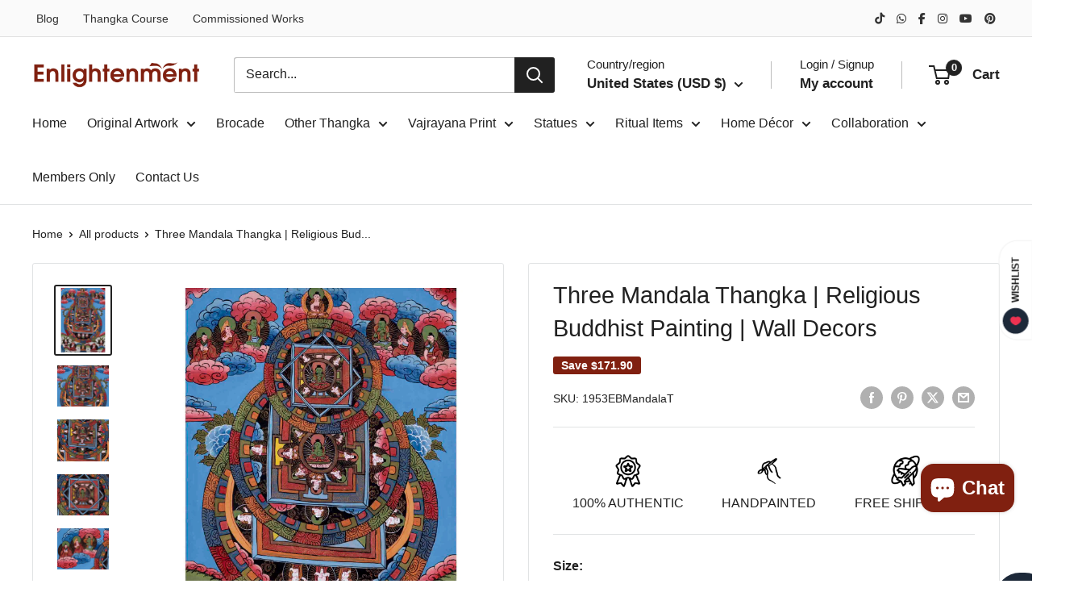

--- FILE ---
content_type: text/html; charset=utf-8
request_url: https://www.google.com/recaptcha/api2/aframe
body_size: 137
content:
<!DOCTYPE HTML><html><head><meta http-equiv="content-type" content="text/html; charset=UTF-8"></head><body><script nonce="oUItwV5CA7tq2htLOtJjKQ">/** Anti-fraud and anti-abuse applications only. See google.com/recaptcha */ try{var clients={'sodar':'https://pagead2.googlesyndication.com/pagead/sodar?'};window.addEventListener("message",function(a){try{if(a.source===window.parent){var b=JSON.parse(a.data);var c=clients[b['id']];if(c){var d=document.createElement('img');d.src=c+b['params']+'&rc='+(localStorage.getItem("rc::a")?sessionStorage.getItem("rc::b"):"");window.document.body.appendChild(d);sessionStorage.setItem("rc::e",parseInt(sessionStorage.getItem("rc::e")||0)+1);localStorage.setItem("rc::h",'1769417213887');}}}catch(b){}});window.parent.postMessage("_grecaptcha_ready", "*");}catch(b){}</script></body></html>